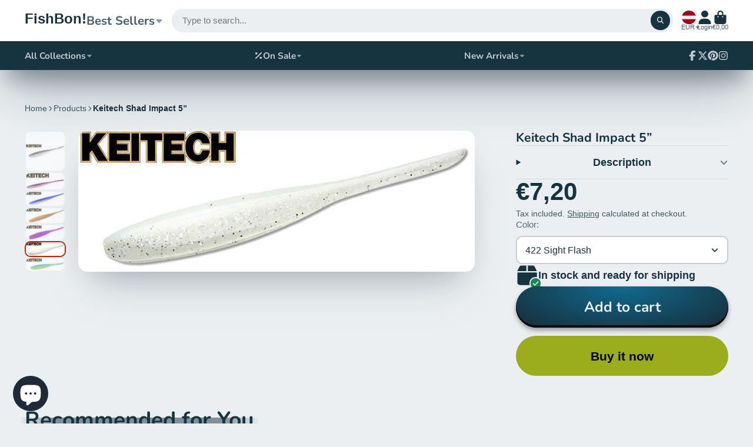

--- FILE ---
content_type: text/html; charset=utf-8
request_url: https://www.fishbon.eu/products/fishbon-jig-heads-1?view=quick-view
body_size: 4645
content:
<main id="MainContent" class="content-for-layout focus-none" role="main" tabindex="-1">
        
<section id="shopify-section-s_product" class="shopify-section"><template id="ProductQuickView-1935376449587">
        <div class="#product-quick-view shadow-4" data-quick-view-section-id="s_product">
            <product-variant-provider 
        id="s_product-variant-provider"
        product-url="/products/fishbon-jig-heads-1" 
        section-id="s_product" 
        
         product-page  
        initial-variant-id="17645982023731"
        initial-options-state="565466890587"
        initial-image-position=""
        initial-selling-plan=""
        
    >
        <div class="#product"><link href="//www.fishbon.eu/cdn/shop/t/32/assets/product.css?v=9516246359722988041744313467" rel="stylesheet" type="text/css" media="all" onload="loadStyle(this)">
            
                <link rel="stylesheet" href="//www.fishbon.eu/cdn/shop/t/32/assets/product-quick-view.css?v=103944012746221657301744313467" media="print" onload="loadStyle(this)">
        <noscript>
            <link rel="stylesheet" href="//www.fishbon.eu/cdn/shop/t/32/assets/product-quick-view.css?v=103944012746221657301744313467" media="screen">
        </noscript>
              
            <div class="#grid @type:template #product-grid" style="--template: 64% minmax(0, 1fr); --template-mobile: none; --gap: 3rem;">
                <div>
                    <div class="#product-media">
        <link href="//www.fishbon.eu/cdn/shop/t/32/assets/product-gallery.css?v=162207054600136541321744313467" rel="stylesheet" type="text/css" media="all" onload="loadStyle(this)">
<link href="//www.fishbon.eu/cdn/shop/t/32/assets/swiper.css?v=169129077270397132521744313467" rel="stylesheet" type="text/css" media="all" onload="loadStyle(this)"><link rel="stylesheet" href="//www.fishbon.eu/cdn/shop/t/32/assets/product-gallery-zoom.css?v=21796144402465602531744313468" media="print" onload="loadStyle(this)">
        <noscript>
            <link rel="stylesheet" href="//www.fishbon.eu/cdn/shop/t/32/assets/product-gallery-zoom.css?v=21796144402465602531744313468" media="screen">
        </noscript><product-gallery 
    class="#product-gallery" 
    section-id="s_product" 
    id="product-galleryslideshows_product" 
    
><div class="#grid @type:template #product-gallery-grid" style="--template: 70px minmax(0, 1fr); --template-mobile: 0 minmax(0, 1fr); --gap: 1.5rem; --gap-mobile: 0;"><link href="//www.fishbon.eu/cdn/shop/t/32/assets/slideshow-thumbnails.css?v=109434718575399643351744313467" rel="stylesheet" type="text/css" media="all" onload="loadStyle(this)"><slideshow-thumbnails class="#slideshow-thumbnails mobile-hidden @layout-type:slideshow" ref="#product-galleryslideshows_product">
    
        <div class="#slideshow-thumbnails-inner">
            
        <div class="#slideshow-thumbnails-item" data-item>
            <div class="
        #media 
        @type:ar 
        @type-mobile:ar
        
        
        
        
        
    "
    style="
        --image-fit: cover;
        --ar-padding:100.0%;; 
        ;
        
    "
>
        <div class="#media-image-wrapper">
            
            <img
                class="#media-image @cover @animate-loading"
                alt="#1 FishBon Jigheads"
                width="1000"
                height="1000"
                loading="lazy"
                style="--image-position: 50.0% 50.0%;"
                onload="lazyImageOnLoad(this)"
                
                    
                    
                    
                    src="//www.fishbon.eu/cdn/shop/products/IMG_8456_70x.jpg?v=1582270509"
                    srcset="//www.fishbon.eu/cdn/shop/products/IMG_8456_70x.jpg?v=1582270509, //www.fishbon.eu/cdn/shop/products/IMG_8456_140x.jpg?v=1582270509 2x, //www.fishbon.eu/cdn/shop/products/IMG_8456_210x.jpg?v=1582270509 3x"
                
                
            >
            <div class="#media-image-loading"></div></div>
    
    
    
</div></div>
    
        </div>
    
</slideshow-thumbnails>

<script type="module" src="//www.fishbon.eu/cdn/shop/t/32/assets/slideshow-thumbnails.js?v=164820599801005844291744313466"></script><div class="#product-gallery-stage">
            <div class="#product-gallery-stage-inner shadow-2">
                <div data-swiper class="swiper">
                    <div class="swiper-wrapper">
                                <div class="swiper-slide"><product-gallery-zoom scale="1.5" class="#product-gallery-zoom" data-zoom="//www.fishbon.eu/cdn/shop/products/IMG_8456.jpg?v=1582270509">
                                                    <div class="
        #media 
        @type:ar 
        @type-mobile:ar
        
        
        
        
        
    "
    style="
        --image-fit: cover;
        --ar-padding:100.0%;; 
        ;
        
    "
>
        <div class="#media-image-wrapper">
            
            <img
                class="#media-image @cover @animate-loading"
                alt="#1 FishBon Jigheads"
                width="1000"
                height="1000"
                loading="lazy"
                style="--image-position: 50.0% 50.0%;"
                onload="lazyImageOnLoad(this)"
                    
                    src="//www.fishbon.eu/cdn/shop/products/IMG_8456.jpg?v=1582270509"
                    srcset="//www.fishbon.eu/cdn/shop/products/IMG_8456_165x.jpg?v=1582270509 165w,//www.fishbon.eu/cdn/shop/products/IMG_8456_360x.jpg?v=1582270509 360w,//www.fishbon.eu/cdn/shop/products/IMG_8456_533x.jpg?v=1582270509 533w,//www.fishbon.eu/cdn/shop/products/IMG_8456_720x.jpg?v=1582270509 720w,//www.fishbon.eu/cdn/shop/products/IMG_8456_940x.jpg?v=1582270509 940w,//www.fishbon.eu/cdn/shop/products/IMG_8456.jpg?v=1582270509 1000w"
                    
                        sizes="(min-width: 992px) calc(min(100vw, 1400px) * 0.64 - 70px - 1.5rem),(max-width: 991px) calc(90vw),  100vw"
                    
                
                
            >
            <div class="#media-image-loading"></div></div>
    
    
    
</div>
                                                    <div class="#product-gallery-zoom-loading" hidden data-loading>
                                                        <div class="#spinner @size:xs">
    <div></div>
    <div></div>
    <div></div>
</div>
                                                        <span class="#product-gallery-zoom-loading-title">Zooming image...</span>
                                                    </div> 
                                                </product-gallery-zoom></div>        
                            </div>
                </div>
            </div>
        </div>
    </div>
    <div class="#product-gallery-pagination swiper-pagination desktop-hidden" data-pagination></div></product-gallery><script type="module" src="//www.fishbon.eu/cdn/shop/t/32/assets/product-gallery-zoom.js?v=72335342685361376631744313466"></script><script type="module" src="//www.fishbon.eu/cdn/shop/t/32/assets/product-gallery.js?v=92024707703240769471744313467"></script>
    </div>            
                </div>
                <div>            
                    <div class="#product-meta" data-product-meta>
        <link href="//www.fishbon.eu/cdn/shop/t/32/assets/product-info-loading.css?v=29028890363642383371744313467" rel="stylesheet" type="text/css" media="all" onload="loadStyle(this)">

<product-info-loading class="#product-info-loading" section-id=s_product>
    <div class="#spinner @size:md">
    <div></div>
    <div></div>
    <div></div>
</div>
</product-info-loading>

<script type="module" src="//www.fishbon.eu/cdn/shop/t/32/assets/product-info-loading.js?v=17650869905747357441744313467"></script>
        
                <div class="#product-meta-block  " data-meta-block >
                    
                    
                    <h1 class="#product-title @line-clamp fs-md heading-font" style="--line-clamp: 3;">
                        
                            <a class="unstyled-link" href="/products/fishbon-jig-heads-1">#1 FishBon Jigheads</a>
                        
                    </h1>

                
                </div>
            
        
                <div class="#product-meta-block  " data-meta-block >
                    
                    
                    <product-variant-listener section-id="s_product" emptyable id="b-dd396644-4bb4-4354-abeb-c401cb2bdea6"><div class="#product-price">
                                


<dl class="#price">
  <div class="#price-item @regular  ">
    <dt class="#price-item-heading ">Price</dt>
    <dd class="#price-item-value">
      <span class="#price-value">€0,90</span>
    </dd>
  </div>
      
  
</dl>

                            </div><div class="#product-price-tax-note">Tax included. <a href="/policies/shipping-policy">Shipping</a> calculated at checkout.</div><div ><form method="post" action="/cart/add" id="product-form-installment-s_product" accept-charset="UTF-8" class="shopify-product-form" enctype="multipart/form-data"><input type="hidden" name="form_type" value="product" /><input type="hidden" name="utf8" value="✓" /><input type="hidden" name="id" value="17645982023731">
                                    <input type="hidden" name="product-id" value="1935376449587" /><input type="hidden" name="section-id" value="s_product" /></form></div>
                        
                    </product-variant-listener>

                
                </div>
            
        
                <div class="#product-meta-block  " data-meta-block >
                    
                    <link href="//www.fishbon.eu/cdn/shop/t/32/assets/product-variant-selector.css?v=40061295728055038611744313469" rel="stylesheet" type="text/css" media="all" onload="loadStyle(this)">




    <link href="//www.fishbon.eu/cdn/shop/t/32/assets/product-options-radio.css?v=94792792038085785181744313467" rel="stylesheet" type="text/css" media="all" onload="loadStyle(this)">
<product-variant-listener section-id="s_product" id="b-83c2532f-400a-4a77-a19c-29ac1d747097">
<input type="hidden" name="id" value="17645982023731" form="productForms_product1935376449587" data-element="id-input">
<product-variant-selector 
    product-url="/products/fishbon-jig-heads-1" 
    section-id="s_product"
    variant-id="17645982023731"
    
    class="#product-variant-selector js-only"
    picker-type="swatch"
    
        product-page
    
    
><div class="#product-variant-selector-item">
            <h5 class="#product-variant-selector-item-heading">
                Size:
                
                    <span class="#product-variant-selector-item-heading-value" data-display-value data-option-index="0">3g</span>
                 
            </h5>
            <div class="#product-variant-selector-item-body"><link href="//www.fishbon.eu/cdn/shop/t/32/assets/product-options-radio.css?v=94792792038085785181744313467" rel="stylesheet" type="text/css" media="all" onload="loadStyle(this)">

<div class="#product-options-radio @align-options">
    
    <label class="#product-options-radio-item" for="size3g1935376449587s_product">
        <input 
            id="size3g1935376449587s_product"
            type="radio"
            class="#product-options-radio-item-input visually-hidden  "
            
            name="Size"
            data-option-index="0"
            data-option-value-id="565466890587"
            value="3g"
            checked
             
                data-variant-id="17645982023731"
            
            
        >
        <div class="#product-options-radio-item-body"><div class="#product-options-radio-item-value">
                <div class="#product-options-radio-item-title">
                    3g</div></div>
        </div> 
    </label>
    <label class="#product-options-radio-item" for="size5g1935376449587s_product">
        <input 
            id="size5g1935376449587s_product"
            type="radio"
            class="#product-options-radio-item-input visually-hidden  "
            
            name="Size"
            data-option-index="0"
            data-option-value-id="565466923355"
            value="5g"
            
             
                data-variant-id="17645982154803"
            
            
        >
        <div class="#product-options-radio-item-body"><div class="#product-options-radio-item-value">
                <div class="#product-options-radio-item-title">
                    5g</div></div>
        </div> 
    </label>
    <label class="#product-options-radio-item" for="size7g1935376449587s_product">
        <input 
            id="size7g1935376449587s_product"
            type="radio"
            class="#product-options-radio-item-input visually-hidden  "
            
            name="Size"
            data-option-index="0"
            data-option-value-id="565466956123"
            value="7g"
            
             
                data-variant-id="17645982187571"
            
            
        >
        <div class="#product-options-radio-item-body"><div class="#product-options-radio-item-value">
                <div class="#product-options-radio-item-title">
                    7g</div></div>
        </div> 
    </label>
    <label class="#product-options-radio-item" for="size9g1935376449587s_product">
        <input 
            id="size9g1935376449587s_product"
            type="radio"
            class="#product-options-radio-item-input visually-hidden  "
            
            name="Size"
            data-option-index="0"
            data-option-value-id="565466988891"
            value="9g"
            
             
                data-variant-id="17646000013363"
            
            
        >
        <div class="#product-options-radio-item-body"><div class="#product-options-radio-item-value">
                <div class="#product-options-radio-item-title">
                    9g</div></div>
        </div> 
    </label>
    <label class="#product-options-radio-item" for="size11g1935376449587s_product">
        <input 
            id="size11g1935376449587s_product"
            type="radio"
            class="#product-options-radio-item-input visually-hidden  "
            
            name="Size"
            data-option-index="0"
            data-option-value-id="565467021659"
            value="11g"
            
             
                data-variant-id="17646001193011"
            
            
        >
        <div class="#product-options-radio-item-body"><div class="#product-options-radio-item-value">
                <div class="#product-options-radio-item-title">
                    11g</div></div>
        </div> 
    </label>
    <label class="#product-options-radio-item" for="size10g1935376449587s_product">
        <input 
            id="size10g1935376449587s_product"
            type="radio"
            class="#product-options-radio-item-input visually-hidden  "
            
            name="Size"
            data-option-index="0"
            data-option-value-id="565467054427"
            value="10g"
            
             
                data-variant-id="18423859511347"
            
            
        >
        <div class="#product-options-radio-item-body"><div class="#product-options-radio-item-value">
                <div class="#product-options-radio-item-title">
                    10g</div></div>
        </div> 
    </label>
    <label class="#product-options-radio-item" for="size12g1935376449587s_product">
        <input 
            id="size12g1935376449587s_product"
            type="radio"
            class="#product-options-radio-item-input visually-hidden  "
            
            name="Size"
            data-option-index="0"
            data-option-value-id="565467087195"
            value="12g"
            
             
                data-variant-id="31983427551319"
            
            
        >
        <div class="#product-options-radio-item-body"><div class="#product-options-radio-item-value">
                <div class="#product-options-radio-item-title">
                    12g</div></div>
        </div> 
    </label>
</div></div>
        </div>
        <p class="#product-variant-selector-unavailable-msg color-danger">Product variant with selected options does not exist!</p>
    
</product-variant-selector>
</product-variant-listener>





<script type="module" src="//www.fishbon.eu/cdn/shop/t/32/assets/product-variant-selector.js?v=8448299066584445621744313468"></script>
                </div>
            
        
                <div class="#product-meta-block  " data-meta-block >
                    
                    <link href="//www.fishbon.eu/cdn/shop/t/32/assets/product-stock-alert.css?v=89851626568210792861744313468" rel="stylesheet" type="text/css" media="all" onload="loadStyle(this)">
                    <product-variant-listener section-id="s_product" id="b-ff47d48e-7efa-4fba-8725-3afae9f3537d" emptyable>




<div class="#product-stock-alert">
    <div class="#product-stock-alert-icon">
        <div class="#product-stock-alert-icon-base">
            

<svg class="#icon" >
            <use href="#svg-icon-box"></use>
        </svg>
        </div>
        <div class="#product-stock-alert-icon-status text-success">
            

<svg class="#icon" >
            <use href="#svg-icon-check"></use>
        </svg>
        </div>
    </div>
    <div class="#product-stock-alert-text">In stock and ready for shipping</div>
</div></product-variant-listener>

                
                </div>
            
        
                <div class="#product-meta-block  " data-meta-block >
                    
                    <link href="//www.fishbon.eu/cdn/shop/t/32/assets/product-form.css?v=20220883448449343861744313468" rel="stylesheet" type="text/css" media="all" onload="loadStyle(this)">


   
<form method="post" action="/contact#contactForms_product" id="contactForms_product" accept-charset="UTF-8" class="contact-form"><input type="hidden" name="form_type" value="contact" /><input type="hidden" name="utf8" value="✓" /></form><form method="post" action="/cart/add" id="productForms_product1935376449587" accept-charset="UTF-8" class="shopify-product-form" enctype="multipart/form-data" novalidate="novalidate"><input type="hidden" name="form_type" value="product" /><input type="hidden" name="utf8" value="✓" /><product-variant-listener section-id="s_product" id="b-acf9de77-95a7-43b0-88ae-af02c9ee2b46" emptyable>
        <product-form
            class="#product-form "
            section-id="s_product"
        >
            
                <div class="form">
                    <input type="hidden" data-product-form-targeter disabled><product-to-cart 
    variant-id="17645982023731" 
    section-id="s_product"
    
        form-child
    
>
    <button 
    class="#button @display-style:gradient @size:h2 @block @shadow heading-font"
    style=""
    
    
    
    
    
        type="submit"
    
    
    
    
       data-to-cart 
    >
    <buy-with-counter section-id="s_product">
                            <span data-element="add-one">Add to cart</span>
                            <span data-element="add-many" hidden>Add <span data-i18n-amount>1</span> items to cart</span>
                        </buy-with-counter><div class="#spinner @size:md">
    <div></div>
    <div></div>
    <div></div>
</div></button> 
</product-to-cart>

<script type="module" src="//www.fishbon.eu/cdn/shop/t/32/assets/product-to-cart.js?v=58266525799181652561744313468"></script>
                        <product-dynamic-checkout section-id="s_product">
                            <div data-shopify="payment-button" class="shopify-payment-button"> <shopify-accelerated-checkout recommended="{&quot;supports_subs&quot;:false,&quot;supports_def_opts&quot;:false,&quot;name&quot;:&quot;paypal&quot;,&quot;wallet_params&quot;:{&quot;shopId&quot;:8567390259,&quot;countryCode&quot;:&quot;LV&quot;,&quot;merchantName&quot;:&quot;FishBon!&quot;,&quot;phoneRequired&quot;:true,&quot;companyRequired&quot;:false,&quot;shippingType&quot;:&quot;shipping&quot;,&quot;shopifyPaymentsEnabled&quot;:false,&quot;hasManagedSellingPlanState&quot;:null,&quot;requiresBillingAgreement&quot;:false,&quot;merchantId&quot;:&quot;VZY4VBNXCA86Y&quot;,&quot;sdkUrl&quot;:&quot;https://www.paypal.com/sdk/js?components=buttons\u0026commit=false\u0026currency=EUR\u0026locale=en_US\u0026client-id=AfUEYT7nO4BwZQERn9Vym5TbHAG08ptiKa9gm8OARBYgoqiAJIjllRjeIMI4g294KAH1JdTnkzubt1fr\u0026merchant-id=VZY4VBNXCA86Y\u0026intent=authorize&quot;}}" fallback="{&quot;supports_subs&quot;:true,&quot;supports_def_opts&quot;:true,&quot;name&quot;:&quot;buy_it_now&quot;,&quot;wallet_params&quot;:{}}" access-token="99035c6d12e8cc9f1058a7c59d5a2828" buyer-country="LV" buyer-locale="en" buyer-currency="EUR" variant-params="[{&quot;id&quot;:17645982023731,&quot;requiresShipping&quot;:true},{&quot;id&quot;:17645982154803,&quot;requiresShipping&quot;:true},{&quot;id&quot;:17645982187571,&quot;requiresShipping&quot;:true},{&quot;id&quot;:17646000013363,&quot;requiresShipping&quot;:true},{&quot;id&quot;:17646001193011,&quot;requiresShipping&quot;:true},{&quot;id&quot;:18423859511347,&quot;requiresShipping&quot;:true},{&quot;id&quot;:31983427551319,&quot;requiresShipping&quot;:true}]" shop-id="8567390259" enabled-flags="[&quot;ae0f5bf6&quot;]" > <div class="shopify-payment-button__button" role="button" disabled aria-hidden="true" style="background-color: transparent; border: none"> <div class="shopify-payment-button__skeleton">&nbsp;</div> </div> <div class="shopify-payment-button__more-options shopify-payment-button__skeleton" role="button" disabled aria-hidden="true">&nbsp;</div> </shopify-accelerated-checkout> <small id="shopify-buyer-consent" class="hidden" aria-hidden="true" data-consent-type="subscription"> This item is a recurring or deferred purchase. By continuing, I agree to the <span id="shopify-subscription-policy-button">cancellation policy</span> and authorize you to charge my payment method at the prices, frequency and dates listed on this page until my order is fulfilled or I cancel, if permitted. </small> </div>
                        </product-dynamic-checkout>
                    
                </div>
            
        </product-form>   
    </product-variant-listener><input type="hidden" name="product-id" value="1935376449587" /><input type="hidden" name="section-id" value="s_product" /></form><script type="module" src="//www.fishbon.eu/cdn/shop/t/32/assets/product-to-cart.js?v=58266525799181652561744313468"></script>
<script type="module" src="//www.fishbon.eu/cdn/shop/t/32/assets/buy-with-counter.js?v=52648218301376216941744313468"></script>



    <script type="module" src="//www.fishbon.eu/cdn/shop/t/32/assets/product-dynamic-checkout.js?v=108980938575568450221744313466"></script>


    
                            <a class="#product-quick-view-product-link styled-link" href="/products/fishbon-jig-heads-1">
                                More product details
                            </a>
                        

                
                </div>
            
        
    </div>
                </div>
            </div>
        </div>

    </product-variant-provider>
    <script type="module" src="//www.fishbon.eu/cdn/shop/t/32/assets/product-variant-listener.js?v=162125976030435241551744313466"></script>
    <script type="module" src="//www.fishbon.eu/cdn/shop/t/32/assets/product-variant-provider.js?v=116632391246074207261744313469"></script>
    <script type="module" src="//www.fishbon.eu/cdn/shop/t/32/assets/product-form.js?v=130107031970356417531744313466"></script>
        </div>
    </template>
    <script type="module">
        const productHandle = "fishbon-jig-heads-1";
        const historyLimit = 8;
        const history = JSON.parse(localStorage.getItem('browsingHistory'));
        if (history) {
            const updatedHistory = [productHandle, ...history.filter(url => url !== productHandle)];
            if (updatedHistory.length > historyLimit) updatedHistory.length = historyLimit;
            localStorage.setItem('browsingHistory', JSON.stringify(updatedHistory));
        } else{
            localStorage.setItem('browsingHistory', JSON.stringify([productHandle]));
        }
    </script>



<script type="module" src="//www.fishbon.eu/cdn/shop/t/32/assets/custom-select.js?v=65536759652016279431744313467"></script>
  
<script type="application/ld+json">
    {"@context":"http:\/\/schema.org\/","@id":"\/products\/fishbon-jig-heads-1#product","@type":"ProductGroup","brand":{"@type":"Brand","name":"FishBon!"},"category":"Jigs","description":"Made on high quality Gamakatsu “eagle type” hook.","hasVariant":[{"@id":"\/products\/fishbon-jig-heads-1?variant=17645982023731#variant","@type":"Product","image":"https:\/\/www.fishbon.eu\/cdn\/shop\/products\/IMG_8456.jpg?v=1582270509\u0026width=1920","name":"#1 FishBon Jigheads - 3g","offers":{"@id":"\/products\/fishbon-jig-heads-1?variant=17645982023731#offer","@type":"Offer","availability":"http:\/\/schema.org\/InStock","price":"0.90","priceCurrency":"EUR","url":"https:\/\/www.fishbon.eu\/products\/fishbon-jig-heads-1?variant=17645982023731"}},{"@id":"\/products\/fishbon-jig-heads-1?variant=17645982154803#variant","@type":"Product","image":"https:\/\/www.fishbon.eu\/cdn\/shop\/products\/IMG_8456.jpg?v=1582270509\u0026width=1920","name":"#1 FishBon Jigheads - 5g","offers":{"@id":"\/products\/fishbon-jig-heads-1?variant=17645982154803#offer","@type":"Offer","availability":"http:\/\/schema.org\/InStock","price":"0.90","priceCurrency":"EUR","url":"https:\/\/www.fishbon.eu\/products\/fishbon-jig-heads-1?variant=17645982154803"}},{"@id":"\/products\/fishbon-jig-heads-1?variant=17645982187571#variant","@type":"Product","image":"https:\/\/www.fishbon.eu\/cdn\/shop\/products\/IMG_8456.jpg?v=1582270509\u0026width=1920","name":"#1 FishBon Jigheads - 7g","offers":{"@id":"\/products\/fishbon-jig-heads-1?variant=17645982187571#offer","@type":"Offer","availability":"http:\/\/schema.org\/InStock","price":"0.90","priceCurrency":"EUR","url":"https:\/\/www.fishbon.eu\/products\/fishbon-jig-heads-1?variant=17645982187571"}},{"@id":"\/products\/fishbon-jig-heads-1?variant=17646000013363#variant","@type":"Product","image":"https:\/\/www.fishbon.eu\/cdn\/shop\/products\/IMG_8456.jpg?v=1582270509\u0026width=1920","name":"#1 FishBon Jigheads - 9g","offers":{"@id":"\/products\/fishbon-jig-heads-1?variant=17646000013363#offer","@type":"Offer","availability":"http:\/\/schema.org\/InStock","price":"0.90","priceCurrency":"EUR","url":"https:\/\/www.fishbon.eu\/products\/fishbon-jig-heads-1?variant=17646000013363"}},{"@id":"\/products\/fishbon-jig-heads-1?variant=17646001193011#variant","@type":"Product","image":"https:\/\/www.fishbon.eu\/cdn\/shop\/products\/IMG_8456.jpg?v=1582270509\u0026width=1920","name":"#1 FishBon Jigheads - 11g","offers":{"@id":"\/products\/fishbon-jig-heads-1?variant=17646001193011#offer","@type":"Offer","availability":"http:\/\/schema.org\/InStock","price":"0.90","priceCurrency":"EUR","url":"https:\/\/www.fishbon.eu\/products\/fishbon-jig-heads-1?variant=17646001193011"}},{"@id":"\/products\/fishbon-jig-heads-1?variant=18423859511347#variant","@type":"Product","image":"https:\/\/www.fishbon.eu\/cdn\/shop\/products\/IMG_8456.jpg?v=1582270509\u0026width=1920","name":"#1 FishBon Jigheads - 10g","offers":{"@id":"\/products\/fishbon-jig-heads-1?variant=18423859511347#offer","@type":"Offer","availability":"http:\/\/schema.org\/InStock","price":"0.90","priceCurrency":"EUR","url":"https:\/\/www.fishbon.eu\/products\/fishbon-jig-heads-1?variant=18423859511347"}},{"@id":"\/products\/fishbon-jig-heads-1?variant=31983427551319#variant","@type":"Product","image":"https:\/\/www.fishbon.eu\/cdn\/shop\/products\/IMG_8456.jpg?v=1582270509\u0026width=1920","name":"#1 FishBon Jigheads - 12g","offers":{"@id":"\/products\/fishbon-jig-heads-1?variant=31983427551319#offer","@type":"Offer","availability":"http:\/\/schema.org\/InStock","price":"0.90","priceCurrency":"EUR","url":"https:\/\/www.fishbon.eu\/products\/fishbon-jig-heads-1?variant=31983427551319"}}],"name":"#1 FishBon Jigheads","productGroupID":"1935376449587","url":"https:\/\/www.fishbon.eu\/products\/fishbon-jig-heads-1"}
</script>

</section>
    </main>

--- FILE ---
content_type: text/css
request_url: https://www.fishbon.eu/cdn/shop/t/32/assets/product-gallery-zoom.css?v=21796144402465602531744313468
body_size: -266
content:
.\#product-gallery-zoom{display:block;position:relative;background-color:var(--color-g-fg);cursor:zoom-in}@media (max-width: 991px){.\#product-gallery-zoom{pointer-events:none}}.\#product-gallery-zoom-loading{position:absolute;left:50%;transform:translate(-50%);border-radius:var(--border-radius-base);bottom:1.5rem;background:#00000080;color:var(--color-g-fg);z-index:2;padding:1rem 1.5rem;display:flex;align-items:center;gap:1rem;-webkit-backdrop-filter:blur(10px);backdrop-filter:blur(10px);pointer-events:none}.\#product-gallery-zoom-loading-title{font-weight:var(--font-body-weight-bold);font-size:1.15rem;text-transform:capitalize}.\#product-gallery-zoom-loading .\#spinner{--color: var(--color-g-fg)}.\#product-gallery-zoom-info{margin-top:1.5rem;display:flex;align-items:center;justify-content:center;gap:.7rem}.\#product-gallery-zoom-info .\#icon{--size: 1.5rem}.\#product-gallery-zoom-info-title{font-size:1.15rem;font-weight:var(--font-body-weight-bold);text-transform:capitalize}.\#product-gallery-zoom:hover .\#media{opacity:0}
/*# sourceMappingURL=/cdn/shop/t/32/assets/product-gallery-zoom.css.map?v=21796144402465602531744313468 */


--- FILE ---
content_type: text/javascript
request_url: https://www.fishbon.eu/cdn/shop/t/32/assets/product-options-dropdown.js?v=142313265355896280331744313468
body_size: -444
content:
(async()=>{const{Core}=await importModule("Core");customElements.define("product-options-dropdown",class extends Core{elements={dropdown:"drop-down",current:"[data-current]"};render(){this._handleChange()}_handleChange(){this.addEventListener("change",this._onChange.bind(this))}_onChange({target}){this.$current.textContent=target.value,this.$dropdown.close()}})})();
//# sourceMappingURL=/cdn/shop/t/32/assets/product-options-dropdown.js.map?v=142313265355896280331744313468


--- FILE ---
content_type: text/javascript
request_url: https://www.fishbon.eu/cdn/shop/t/32/assets/products-counter.js?v=9402853357544408401744313468
body_size: -554
content:
(async()=>{const{Core}=await importModule("Core"),{$hide,$show}=await importModule("Utils");customElements.define("products-counter",class extends Core{subscriptions={"buyWith:change":"_updateCounter"};render(){this.subscribe("buyWith:change")}_updateCounter({selected}){const count=selected+1;if(count>1){$show(this),this.textContent=count;return}$hide(this)}})})();
//# sourceMappingURL=/cdn/shop/t/32/assets/products-counter.js.map?v=9402853357544408401744313468
